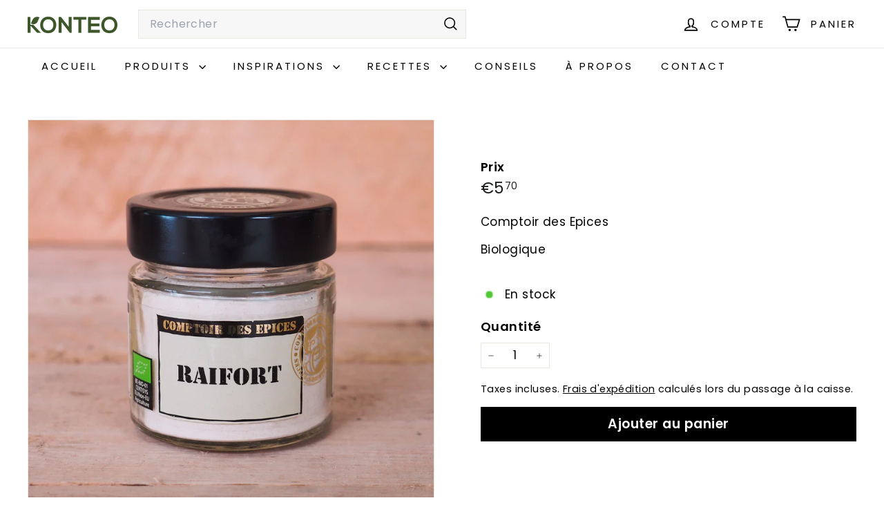

--- FILE ---
content_type: text/json
request_url: https://conf.config-security.com/model
body_size: 83
content:
{"title":"recommendation AI model (keras)","structure":"release_id=0x44:39:7c:64:47:61:29:2e:57:23:38:7a:25:6e:4a:3d:37:5d:2f:6f:2c:25:75:3b:62:43:78:52:4e;keras;4ih0wbsx4rmnkytg0n8zhqndjz7h3cilmni05n9awmygrqgtro0cdq4d8dotm8l6fhjjtrv4","weights":"../weights/44397c64.h5","biases":"../biases/44397c64.h5"}